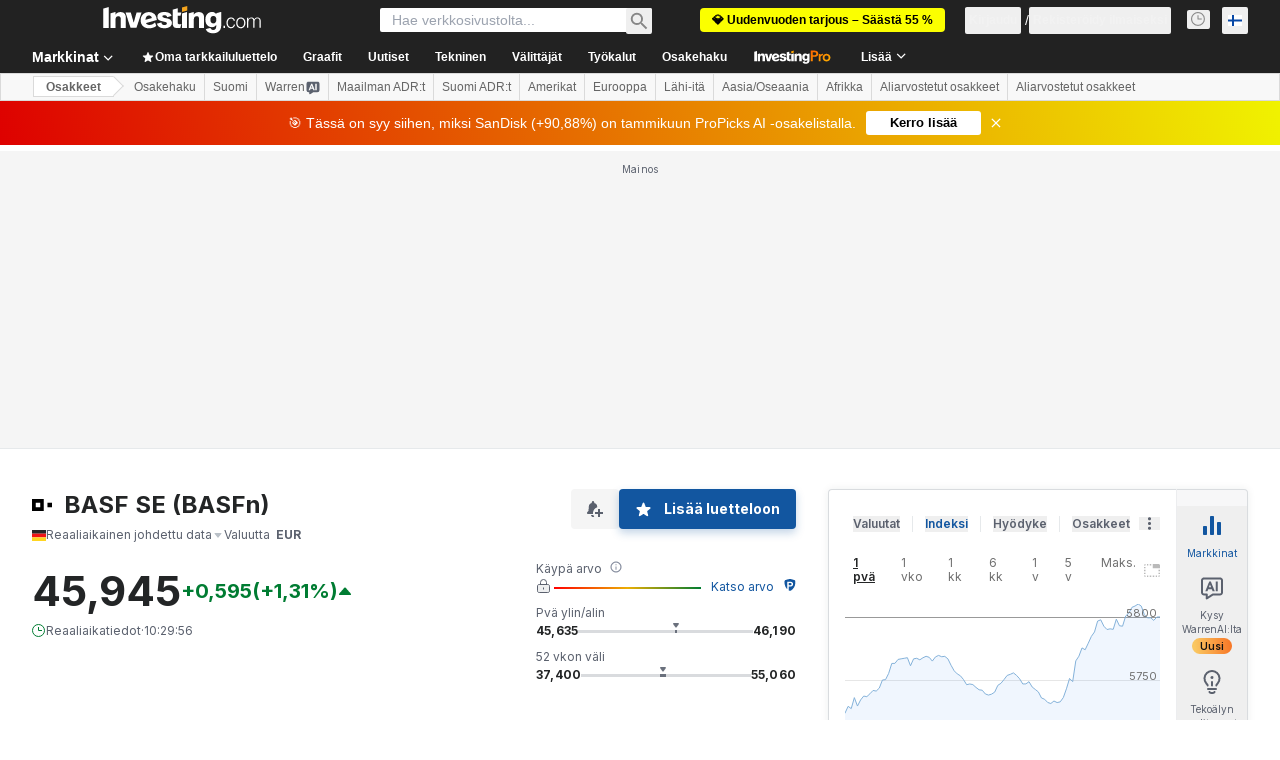

--- FILE ---
content_type: application/javascript
request_url: https://cdn.investing.com/x/26a8908/_next/static/chunks/769.4ca94f421dbc2cdd.js
body_size: 2566
content:
"use strict";(self.webpackChunk_N_E=self.webpackChunk_N_E||[]).push([[769],{20769:(e,a,t)=>{t.r(a),t.d(a,{default:()=>T});var m=t(37876),r=t(14232),s=t(67684),_=t(56829),n=t(65824),i=t(52324),l=t(60332),o=t(76355),u=t(15039),c=t.n(u),y=t(16542),p=t(48329),d=t(26815),h=t.n(d),b=t(74300),f=t(61214),g=t(66023);let v={total_current_assets:{children:[{name:"cash_and_equivalents",summary:!0},{name:"cash_and_equivalents_growth",summary:!0},{name:"short_term_investments",summary:!0},{name:"total_receivables",summary:!0},{name:"accounts_receivable_total",summary:!1},{name:"other_receivables",summary:!1},{name:"inventory",summary:!0},{name:"prepaid_expenses",summary:!0},{name:"finance_division_loans_and_leases_current",summary:!0},{name:"finance_division_other_current_assets_total",summary:!0},{name:"other_current_asset_summary_subtotal",summary:!0},{name:"restricted_cash",summary:!1},{name:"other_current_assets_total",summary:!1}]},total_assets:{children:[{name:"total_assets_growth",summary:!0},{name:"net_property_plant_and_equipment",summary:!0},{name:"gross_property_plant_and_equipment",summary:!1},{name:"accumulated_depreciation",summary:!1},{name:"long_term_investments",summary:!0},{name:"intangible_assets",summary:!0},{name:"goodwill",summary:!1},{name:"other_intangibles_total",summary:!1},{name:"finance_division_loans_and_leases_long_term",summary:!0},{name:"other_assets_total",summary:!0},{name:"loans_receivable_long_term",summary:!1},{name:"accounts_receivable_long_term",summary:!1},{name:"deferred_tax_assets_long_term",summary:!1},{name:"deferred_charges_long_term",summary:!1},{name:"other_long_term_assets_total",summary:!1}]},total_current_liabilities:{children:[{name:"accounts_payable_total",summary:!0},{name:"accrued_expenses_total",summary:!0},{name:"short_term_borrowings",summary:!0},{name:"current_portion_of_long_term_debt_leases",summary:!0},{name:"current_portion_of_long_term_debt",summary:!1},{name:"current_portion_of_leases",summary:!1},{name:"other_current_liabilities_total",summary:!0},{name:"current_income_taxes_payable",summary:!1},{name:"unearned_revenue_current_total",summary:!1},{name:"other_current_liabilities",summary:!1}]},total_liabilities_standard_utility_template:{children:[{name:"total_liabilities_standard_utility_template_growth",summary:!0},{name:"long_term_debt",summary:!0},{name:"long_term_leases",summary:!0},{name:"other_liabilities_total",summary:!0},{name:"unearned_revenue_non_current",summary:!1},{name:"pension_other_post_retirement_benefits",summary:!1},{name:"deferred_tax_liability_non_current",summary:!1},{name:"other_non_current_liabilities",summary:!1}]},total_equity_standard:{children:[{name:"total_preferred_equity",summary:!0},{name:"preferred_stock_redeemable",summary:!1},{name:"preferred_stock_non_redeemable",summary:!1},{name:"preferred_stock_convertible",summary:!1},{name:"common_stock_apic",summary:!0},{name:"common_stock_total",summary:!1},{name:"additional_paid_in_capital",summary:!1},{name:"retained_earnings",summary:!0},{name:"treasury_stock_other",summary:!0},{name:"treasury_stock",summary:!1},{name:"comprehensive_income_and_other",summary:!1},{name:"minority_interest",summary:!0}]},total_liabilities_and_equity:{children:[]},total_debt:{children:[{name:"total_debt_growth",summary:!0}]}},x={total_assets:{children:[{name:"total_assets_growth",summary:!0},{name:"cash_and_equivalents",summary:!0},{name:"cash_and_equivalents_growth",summary:!0},{name:"total_investments",summary:!0},{name:"investment_securities_total",summary:!1},{name:"trading_asset_securities_total",summary:!1},{name:"mortgage_backed_securities",summary:!1},{name:"net_loans",summary:!0},{name:"gross_loans",summary:!1},{name:"allowance_for_loan_losses",summary:!1},{name:"other_adjustments_to_gross_loans",summary:!1},{name:"net_property_plant_and_equipment",summary:!0},{name:"gross_property_plant_and_equipment",summary:!1},{name:"accumulated_depreciation",summary:!1},{name:"intangible_assets_template_specific",summary:!0},{name:"goodwill",summary:!1},{name:"other_intangibles_total_template_specific",summary:!1},{name:"other_assets_total_template_specific",summary:!0},{name:"investment_in_real_estate",summary:!1},{name:"loans_held_for_sale",summary:!1},{name:"accrued_interest_receivable",summary:!1},{name:"other_receivables",summary:!1},{name:"restricted_cash",summary:!1},{name:"other_current_assets_total_template_specific",summary:!1},{name:"deferred_tax_assets_long_term_collected",summary:!1},{name:"other_real_estate_owned_and_foreclosed",summary:!1},{name:"other_long_term_assets_total_template_specific",summary:!1}]},total_liabilities_template_specific:{children:[{name:"total_liabilities_template_specific_growth",summary:!0},{name:"accrued_expenses_total_template_specific",summary:!0},{name:"total_deposits",summary:!0},{name:"interest_bearing_deposits",summary:!1},{name:"institutional_deposits",summary:!1},{name:"non_interest_bearing_deposits",summary:!1},{name:"short_term_borrowings_template_specific",summary:!0},{name:"current_portion_of_long_term_debt_leases_template_specific",summary:!0},{name:"current_portion_of_long_term_debt_template_specific",summary:!1},{name:"current_portion_of_leases",summary:!1},{name:"long_term_debt_template_specific",summary:!0},{name:"federal_home_loan_bank_debt_long_term",summary:!0},{name:"long_term_leases",summary:!0},{name:"trust_preferred_securities_bs",summary:!0},{name:"minority_interest_total_template_specific",summary:!0},{name:"other_liabilities_total_template_specific",summary:!0},{name:"current_income_taxes_payable",summary:!1},{name:"other_current_liabilities_bank_utility_template",summary:!1},{name:"pension_other_post_retirement_benefits",summary:!1},{name:"deferred_tax_liability_non_current_template_specific",summary:!1},{name:"other_non_current_liabilities_template_specific",summary:!1}]},total_equity:{children:[{name:"total_preferred_equity",summary:!0},{name:"preferred_stock_redeemable",summary:!1},{name:"preferred_stock_non_redeemable",summary:!1},{name:"preferred_stock_convertible",summary:!1},{name:"common_stock_apic_template_specific",summary:!0},{name:"common_stock_total",summary:!1},{name:"additional_paid_in_capital",summary:!1},{name:"retained_earnings",summary:!0},{name:"treasury_stock_other_template_specific",summary:!0},{name:"treasury_stock",summary:!1},{name:"comprehensive_income_and_other_template_specific",summary:!1},{name:"minority_interest",summary:!0}]},total_liabilities_and_equity:{children:[]}},k={total_assets:{children:[{name:"total_assets_growth",summary:!0},{name:"total_investments",summary:!0},{name:"investment_in_debt_securities",summary:!1},{name:"investment_in_equity_and_preferred_securities_total",summary:!1},{name:"real_estate_owned",summary:!1},{name:"mortgage_loans",summary:!1},{name:"policy_loans",summary:!1},{name:"total_other_investments",summary:!1},{name:"cash_and_equivalents",summary:!0},{name:"reinsurance_recoverable_is",summary:!0},{name:"other_receivables_insurance_template",summary:!0},{name:"deferred_policy_acquisition_costs_bs",summary:!0},{name:"separate_account_assets",summary:!0},{name:"net_property_plant_and_equipment",summary:!0},{name:"gross_property_plant_and_equipment",summary:!1},{name:"accumulated_depreciation",summary:!1},{name:"intangible_assets_template_specific",summary:!0},{name:"goodwill",summary:!1},{name:"other_intangibles_total_template_specific",summary:!1},{name:"other_assets_total_template_specific",summary:!0},{name:"restricted_cash",summary:!1},{name:"other_current_assets_total_template_specific",summary:!1},{name:"deferred_tax_assets_long_term_collected",summary:!1},{name:"other_long_term_assets_total_template_specific",summary:!1},{name:"insurance_and_annuity_liabilities",summary:!0},{name:"unpaid_claims",summary:!0},{name:"unearned_premiums",summary:!0},{name:"accounts_payable_total_template_specific",summary:!0},{name:"current_portion_of_long_term_debt_leases",summary:!0},{name:"current_portion_of_long_term_debt_template_specific",summary:!1},{name:"current_portion_of_leases",summary:!1},{name:"short_term_borrowings_collected",summary:!0}]},total_liabilities_template_specific:{children:[{name:"total_liabilities_template_specific_growth",summary:!0},{name:"long_term_debt_template_specific",summary:!0},{name:"long_term_leases",summary:!0},{name:"trust_preferred_securities_bs",summary:!0},{name:"separate_account_liability",summary:!0},{name:"minority_interest_total_template_specific",summary:!0},{name:"other_liabilities_total_template_specific",summary:!0},{name:"other_current_liabilities_brok_fs_ins_reit_template",summary:!1},{name:"deferred_tax_liability_non_current_template_specific",summary:!1},{name:"other_non_current_liabilities_template_specific",summary:!1}]},total_equity:{children:[{name:"total_preferred_equity",summary:!0},{name:"preferred_stock_redeemable",summary:!1},{name:"preferred_stock_non_redeemable",summary:!1},{name:"preferred_stock_convertible",summary:!1},{name:"common_stock_apic_template_specific",summary:!0},{name:"common_stock_total",summary:!1},{name:"additional_paid_in_capital",summary:!1},{name:"retained_earnings",summary:!0},{name:"treasury_stock_other_template_specific",summary:!0},{name:"treasury_stock",summary:!1},{name:"comprehensive_income_and_other_template_specific",summary:!1},{name:"minority_interest",summary:!0}]},total_liabilities_and_equity:{children:[]}},w={total_current_assets:{children:[{name:"cash_and_equivalents",summary:!0},{name:"cash_and_equivalents_growth",summary:!0},{name:"trading_asset_securities_total",summary:!0},{name:"accounts_receivable_total_template_specific",summary:!0},{name:"other_receivables",summary:!0},{name:"accounts_receivable_summary_subtotal_template_specific",summary:!0},{name:"inventory_utility_template",summary:!0},{name:"prepaid_expenses",summary:!0},{name:"other_current_assets_summary_subtotal_template_specific",summary:!0},{name:"restricted_cash",summary:!0},{name:"other_current_assets_total_template_specific",summary:!0}]},total_assets:{children:[{name:"total_assets_growth",summary:!0},{name:"net_property_plant_and_equipment",summary:!0},{name:"gross_property_plant_and_equipment",summary:!0},{name:"accumulated_depreciation",summary:!0},{name:"regulatory_assets",summary:!0},{name:"intangible_assets_template_specific",summary:!0},{name:"goodwill",summary:!0},{name:"other_intangibles_total_template_specific",summary:!0},{name:"other_assets_total_template_specific",summary:!0},{name:"long_term_investments_utility_template",summary:!0},{name:"loans_receivable_long_term_utility_template",summary:!0},{name:"deferred_tax_assets_long_term_collected",summary:!0},{name:"deferred_charges_long_term_template_specific",summary:!0},{name:"other_long_term_assets_total_template_specific",summary:!0}]},total_current_liabilities:{children:[{name:"accounts_payable_total_template_specific",summary:!0},{name:"accrued_expenses_total_template_specific",summary:!0},{name:"short_term_borrowings_template_specific",summary:!0},{name:"current_portion_of_long_term_debt_leases",summary:!0},{name:"current_portion_of_long_term_debt_template_specific",summary:!0},{name:"current_portion_of_leases",summary:!0},{name:"other_current_liabilities_total_utility_template",summary:!0},{name:"current_income_taxes_payable",summary:!0},{name:"unearned_revenue_current",summary:!0},{name:"other_current_liabilities_bank_utility_template",summary:!0}]},total_liabilities_standard_utility_template:{children:[{name:"total_liabilities_standard_utility_template_growth",summary:!0},{name:"long_term_debt_template_specific",summary:!0},{name:"long_term_leases",summary:!0},{name:"trust_preferred_securities_bs",summary:!0},{name:"other_liabilities_total_template_specific",summary:!0},{name:"pension_other_post_retirement_benefits",summary:!0},{name:"deferred_tax_liability_non_current_template_specific",summary:!0},{name:"other_non_current_liabilities_total",summary:!0}]},total_equity:{children:[{name:"total_preferred_equity",summary:!0},{name:"preferred_stock_redeemable",summary:!0},{name:"preferred_stock_non_redeemable",summary:!0},{name:"preferred_stock_convertible",summary:!0},{name:"common_stock_apic_template_specific",summary:!0},{name:"common_stock_total",summary:!0},{name:"additional_paid_in_capital",summary:!0},{name:"retained_earnings",summary:!0},{name:"treasury_stock_other_template_specific",summary:!0},{name:"treasury_stock",summary:!0},{name:"comprehensive_income_and_other_template_specific",summary:!0},{name:"minority_interest",summary:!0}]},total_liabilities_and_equity:{children:[]},total_debt:{children:[{name:"total_debt_growth",summary:!0}]}};var q=t(38343),j=t(49297),A=t(73517),N=t(13897);let C=[{id:1,label:f.p.annual,fieldMap:g.Ci.Annual,Component:p.A},{id:2,label:f.p.quarterly,fieldMap:g.Ci.Quarterly,Component:p.A}],E=()=>{let{t:e}=(0,y.A)(),{dataStore:{balanceSheetStore:a,instrumentStore:t,subscriptionStore:s}}=(0,_.P)(),[n,i]=(0,r.useState)(C[0]),{Component:l}=n,[o,u]=(0,r.useState)(!0),p=e=>{var t,m;return e.fieldMap===g.Ci.Annual?null==(t=a.balanceSheetDataAnnual)?void 0:t.reports:e.fieldMap===g.Ci.Quarterly?null==(m=a.balanceSheetDataQuarterly)?void 0:m.reports:void 0};return(0,m.jsxs)(m.Fragment,{children:[(0,m.jsxs)("div",{className:"mb-6 flex flex-col sm:mb-8 sm:flex-row sm:justify-between",children:[(0,m.jsx)(b.VQ,{className:c()(h()["table-browser-tabs"],"flex overflow-y-scroll mdMax:overflow-x-auto"),tabStyle:b.Ys.RoundedWideWhite,activeTabId:n.id,children:null==C?void 0:C.map(a=>(0,m.jsx)(b.oz,{onClick:()=>i(a),"data-test":"balance-sheet-tab","data-test-tab-id":a.id,children:e(a.label)},a.id))}),(0,m.jsx)(A.A,{toggleAllAccordions:()=>{u(e=>!e)},isAllExpanded:o,className:"mt-6 sm:mt-0"})]}),(0,m.jsx)(l,{reports:p(n),parentIndicators:(()=>{var e,a;switch(null==(a=t.instrument)||null==(e=a.base)?void 0:e.companyType){case q.cp.Bank:return x;case q.cp.Insurance:return k;case q.cp.Utility:return w;case q.cp.Industry:default:return v}})(),proLink:"/pro/pricing?entry=balance-sheet",isAllExpanded:o,proHookEntry:N.J.EQUITY_BALANCE_SHEET_PRO,hasAccess:s.hasInvestingPro}),(0,m.jsx)(j.A,{reports:p(n)})]})};var S=t(68601),I=t(65641);let Q=()=>{var e,a;let{dataStore:{pageInfoStore:t}}=(0,_.P)(),r=(0,I.K7)(I.$r.warrenAIHooksEquityEfficiency,{isBalancePage:!0});return(0,m.jsxs)(m.Fragment,{children:[(0,m.jsx)(l.A,{}),(0,m.jsx)(n.Ad,{slot:"tnb_all_positions",customHeight:"104px",className:"mt-8 md:hidden"}),(0,m.jsx)(o.c,{className:"mb-10 md:mb-12"}),(0,m.jsxs)("div",{className:"mb-6 flex flex-col items-start gap-y-5 sm:flex-row sm:flex-wrap sm:justify-between sm:gap-x-10",children:[(0,m.jsx)(i.d,{header:null==(e=t.titles)?void 0:e.h3_head,headlineSize:"xlTo3xl",headlineType:"Headline2",description:null==(a=t.titles)?void 0:a.htmlfrontDesc,underline:!1}),r&&(0,m.jsx)(I.SQ,(0,s._)({},r))]}),(0,m.jsx)("div",{className:"mb-10 sm:mb-16",children:(0,m.jsx)(E,{})}),(0,m.jsx)(S.k,{})]})},T=()=>(0,m.jsx)(Q,{})},73517:(e,a,t)=>{t.d(a,{A:()=>o});var m=t(37876);t(14232);var r=t(15039),s=t.n(r),_=t(16542),n=t(62647),i=t(40432),l=function(e){return e.collapseAll="_Collapse_All",e.expandAll="_Expand_All",e}({});let o=e=>{let{toggleAllAccordions:a,isAllExpanded:t,className:r}=e,{t:o}=(0,_.A)();return(0,m.jsxs)("div",{className:s()(r,"flex cursor-pointer flex-row items-center text-sm text-[#111] hover:text-link"),onClick:a,children:[(0,m.jsx)("div",{children:t?(0,m.jsx)(m.Fragment,{children:o(l.collapseAll)}):(0,m.jsx)(m.Fragment,{children:o(l.expandAll)})}),(0,m.jsx)("div",{className:"ml-3",children:t?(0,m.jsx)(n.A,{width:24,className:"h-6 text-secondary"}):(0,m.jsx)(i.A,{width:24,className:"h-6 text-secondary"})})]})}}}]);